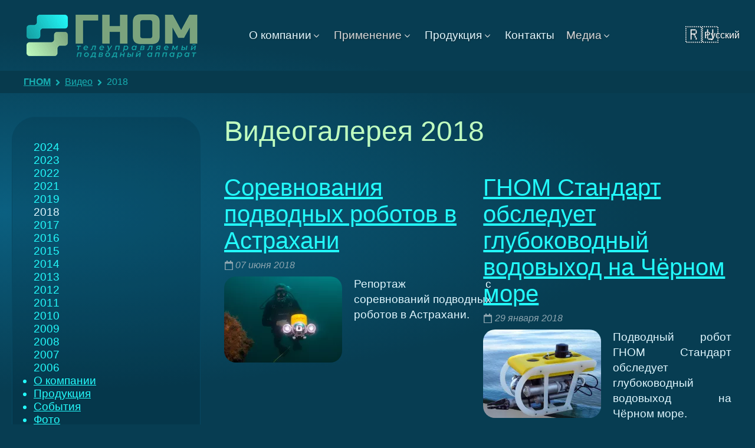

--- FILE ---
content_type: text/html; charset=UTF-8
request_url: https://gnomrov.ru/videos/2018/
body_size: 4386
content:
<!DOCTYPE html><html lang="ru"><head><script async src="https://www.googletagmanager.com/gtag/js?id=G-H8W5BTC4K3"></script><script>window.dataLayer=window.dataLayer||[];function gtag(){dataLayer.push(arguments);}gtag("js",new Date());gtag("config","G-H8W5BTC4K3");</script><script>(function(m,e,t,r,i,k,a){m[i]=m[i]||function(){(m[i].a=m[i].a||[]).push(arguments)};m[i].l=1*new Date();for(var j=0;j<document.scripts.length;j++){if(document.scripts[j].src===r){return;}}k=e.createElement(t),a=e.getElementsByTagName(t)[0],k.async=1,k.src=r,a.parentNode.insertBefore(k,a)})(window,document,"script","https://mc.yandex.ru/metrika/tag.js","ym");ym(94534750,"init",{clickmap:true,trackLinks:true,accurateTrackBounce:true});</script><title>Видеогалерея 2018</title><meta charset="utf-8"><meta name="generator" content="benzinbetriebene Verbrennungsmotor"><meta name="viewport" content="width=device-width, initial-scale=1.0"><meta name="description" content="2018: Подводная видеокамера в действии — съёмки, сделанные с телеуправляемого аппарата ГНОМ под водой. Видео с выставок, испытаний и экспедиций."><link rel="icon" href="/favicon.ico"><link rel="preload" href="/css/style.css?19" as="style" type="text/css"><link rel="preload" href="/js/lib/jquery/3.5.1/jquery.min.js" as="script" type="text/javascript"><script defer src="/js/lib/jquery/3.5.1/jquery.min.js"></script><script defer src="/js/core/jquery_passive.min.js"></script><script defer src="/js/lib/jquery.scrollTo.min.js"></script><script defer src="/js/shop/cart.min.js?12"></script><script defer src="/js/scripts.min.js?12"></script><link rel="stylesheet" media="all" href="/css/layout.css?19"></head><body><header id="header" class="width"><div id="title"><a href="/" title="ГНОМ — телеуправляемый подводный аппарат"><img src="/images/gnomrov-ru.png" loading="lazy" style="aspect-ratio:15 / 4;" srcset="/images/gnomrov-ru.png, /images/gnomrov-ru@2x.png 2x" alt="ГНОМ"></a></div><nav id="topnavigation"><nav aria-haspopup="true" data-subcats="{&quot;testimonials&quot;:{&quot;page_id&quot;:&quot;10&quot;,&quot;pagename_id&quot;:&quot;testimonials&quot;,&quot;path&quot;:&quot;\/about\/testimonials\/&quot;,&quot;title&quot;:&quot;Отзывы&quot;},&quot;articles&quot;:{&quot;page_id&quot;:&quot;11&quot;,&quot;pagename_id&quot;:&quot;articles&quot;,&quot;path&quot;:&quot;\/about\/articles\/&quot;,&quot;title&quot;:&quot;Публикации&quot;},&quot;awards&quot;:{&quot;page_id&quot;:&quot;12&quot;,&quot;pagename_id&quot;:&quot;awards&quot;,&quot;path&quot;:&quot;\/about\/awards\/&quot;,&quot;title&quot;:&quot;Награды и дипломы&quot;}}"><a href="/about/">О компании</a></nav><nav aria-haspopup="true" data-subcats="[{&quot;page_id&quot;:null,&quot;pagename_id&quot;:&quot;Дайвинг&quot;,&quot;path&quot;:&quot;\/products\/rovs\/!\/%D0%94%D0%B0%D0%B9%D0%B2%D0%B8%D0%BD%D0%B3&quot;,&quot;title&quot;:&quot;ТНПА ГНОМ для дайвинга&quot;},{&quot;page_id&quot;:null,&quot;pagename_id&quot;:&quot;Рыбное_хозяйство&quot;,&quot;path&quot;:&quot;\/products\/rovs\/!\/%D0%A0%D1%8B%D0%B1%D0%BD%D0%BE%D0%B5_%D1%85%D0%BE%D0%B7%D1%8F%D0%B9%D1%81%D1%82%D0%B2%D0%BE&quot;,&quot;title&quot;:&quot;ТНПА ГНОМ в рыбном хозяйстве&quot;},{&quot;page_id&quot;:null,&quot;pagename_id&quot;:&quot;Гидроэлектростанции_и_плотины&quot;,&quot;path&quot;:&quot;\/products\/rovs\/!\/%D0%93%D0%B8%D0%B4%D1%80%D0%BE%D1%8D%D0%BB%D0%B5%D0%BA%D1%82%D1%80%D0%BE%D1%81%D1%82%D0%B0%D0%BD%D1%86%D0%B8%D0%B8_%D0%B8_%D0%BF%D0%BB%D0%BE%D1%82%D0%B8%D0%BD%D1%8B&quot;,&quot;title&quot;:&quot;ТНПА ГНОМ на гидроэлектростанциях и плотинах&quot;},{&quot;page_id&quot;:null,&quot;pagename_id&quot;:&quot;Инспекция_судов&quot;,&quot;path&quot;:&quot;\/products\/rovs\/!\/%D0%98%D0%BD%D1%81%D0%BF%D0%B5%D0%BA%D1%86%D0%B8%D1%8F_%D1%81%D1%83%D0%B4%D0%BE%D0%B2&quot;,&quot;title&quot;:&quot;ТНПА ГНОМ для инспекции судов&quot;},{&quot;page_id&quot;:null,&quot;pagename_id&quot;:&quot;Нефтедобывающая_отрасль&quot;,&quot;path&quot;:&quot;\/products\/rovs\/!\/%D0%9D%D0%B5%D1%84%D1%82%D0%B5%D0%B4%D0%BE%D0%B1%D1%8B%D0%B2%D0%B0%D1%8E%D1%89%D0%B0%D1%8F_%D0%BE%D1%82%D1%80%D0%B0%D1%81%D0%BB%D1%8C&quot;,&quot;title&quot;:&quot;ТПНА ГНОМ в нефтедобывающей отрасли&quot;},{&quot;page_id&quot;:null,&quot;pagename_id&quot;:&quot;Поисково-спасательные_работы&quot;,&quot;path&quot;:&quot;\/products\/rovs\/!\/%D0%9F%D0%BE%D0%B8%D1%81%D0%BA%D0%BE%D0%B2%D0%BE-%D1%81%D0%BF%D0%B0%D1%81%D0%B0%D1%82%D0%B5%D0%BB%D1%8C%D0%BD%D1%8B%D0%B5_%D1%80%D0%B0%D0%B1%D0%BE%D1%82%D1%8B&quot;,&quot;title&quot;:&quot;ТНПА ГНОМ для поисково-спасательных работ&quot;},{&quot;page_id&quot;:null,&quot;pagename_id&quot;:&quot;Атомные_электростанции&quot;,&quot;path&quot;:&quot;\/products\/rovs\/!\/%D0%90%D1%82%D0%BE%D0%BC%D0%BD%D1%8B%D0%B5_%D1%8D%D0%BB%D0%B5%D0%BA%D1%82%D1%80%D0%BE%D1%81%D1%82%D0%B0%D0%BD%D1%86%D0%B8%D0%B8&quot;,&quot;title&quot;:&quot;ТНПА ГНОМ на атомных электростанциях&quot;}]"><span>Применение</span></nav><nav aria-haspopup="true" data-subcats="{&quot;gnom-x&quot;:{&quot;pagename_id&quot;:&quot;gnom-x&quot;,&quot;path&quot;:&quot;\/products\/rovs\/gnom-x.html&quot;,&quot;title&quot;:&quot;ГНОМ X&quot;},&quot;gnom-pro&quot;:{&quot;pagename_id&quot;:&quot;gnom-pro&quot;,&quot;path&quot;:&quot;\/products\/rovs\/gnom-pro.html&quot;,&quot;title&quot;:&quot;ГНОМ ПРО&quot;},&quot;gnom-pro-vector&quot;:{&quot;pagename_id&quot;:&quot;gnom-pro-vector&quot;,&quot;path&quot;:&quot;\/products\/rovs\/gnom-pro-vector.html&quot;,&quot;title&quot;:&quot;ГНОМ ПРО Вектор&quot;}}"><a href="/products/">Продукция</a></nav><nav><a href="/contacts/">Контакты</a></nav><nav aria-haspopup="true" data-subcats="{&quot;news&quot;:{&quot;page_id&quot;:&quot;263&quot;,&quot;pagename_id&quot;:&quot;news&quot;,&quot;path&quot;:&quot;\/news\/&quot;,&quot;title&quot;:&quot;Новости&quot;},&quot;events&quot;:{&quot;page_id&quot;:&quot;264&quot;,&quot;pagename_id&quot;:&quot;events&quot;,&quot;path&quot;:&quot;\/events\/&quot;,&quot;title&quot;:&quot;События&quot;},&quot;photos&quot;:{&quot;page_id&quot;:&quot;261&quot;,&quot;pagename_id&quot;:&quot;photos&quot;,&quot;path&quot;:&quot;\/photos\/&quot;,&quot;title&quot;:&quot;Фото&quot;},&quot;videos&quot;:{&quot;page_id&quot;:&quot;262&quot;,&quot;pagename_id&quot;:&quot;videos&quot;,&quot;path&quot;:&quot;\/videos\/&quot;,&quot;title&quot;:&quot;Видео&quot;}}"><span>Медиа</span></nav></nav><div id="lang-switchers"><nav><span data-hreflang="ru" title="Русский — великий и могучий">Русский</span><a hreflang="en" href="https://gnomrov.com/" rel="external" title="English — hoooooooenglish">English</a><a hreflang="de" href="https://gnomrov.de/" rel="external" title="Deutsch — das ist fantastisch!">Deutsch</a><a hreflang="es-CL" href="https://es.gnomrov.com/" rel="external" title="Español — ¡El pueblo unido jamás será vencido!">Español</a><a hreflang="pt-BR" href="https://br.gnomrov.com/" rel="external" title="Português — Português">Português</a><a hreflang="zh" href="https://cn.gnomrov.com/" rel="external" title="中文 — Chinese">中文</a><a hreflang="fi" href="https://gnomrov.com/fi/">Suomi</a><a hreflang="se" href="https://gnomrov.com/se/">Svenska</a></nav></div><button id="m-nav-btn" class="button-sidebox-toggle" data-container="leftcol" aria-label="Навигация" style="appearance:none;-webkit-appearance:none;border:none;margin:0;padding:0;outline:0;"></button></header><div id="main" class="width"><nav id="breadcrumbs"><a href="/">ГНОМ</a> <a href="/videos/">Видео</a> <span>2018</span></nav><main id="content"><h1>Видеогалерея 2018</h1><div class="posts-list flex column"><div class="media-gallery"><article class="blog-lbox"><h2 id="news322"><a href="/videos/2018/sorevnovaniya_podvodnyh_robotov_v_astrahani.html">Соревнования подводных роботов в Астрахани</a></h2><picture><img loading="lazy" src="/_files/news/th/gnom.webp" alt="2018-06-07 Соревнования подводных роботов в Астрахани"></picture><time class="date far fa-calendar" datetime="2018-06-07">07 июня 2018</time><div class="descr fulltext"><p>Репортаж с соревнований&nbsp;подводных роботов в Астрахани.</p></div><a class="button light small" href="/videos/2018/sorevnovaniya_podvodnyh_robotov_v_astrahani.html">Читать далее ❯</a></article><article class="blog-lbox"><h2 id="news338"><a href="/videos/2018/gnom_standart_obsleduet_glubokovodnyi_vodovyhod_na_chernom_more.html">ГНОМ Стандарт обследует глубоководный водовыход на Чёрном море</a></h2><picture><img loading="lazy" src="/_files/news/th/IMG_2350.webp" alt="2018-01-29 ГНОМ Стандарт обследует глубоководный водовыход на Чёрном море"></picture><time class="date far fa-calendar" datetime="2018-01-29">29 января 2018</time><div class="descr fulltext"><p>Подводный робот ГНОМ Стандарт обследует глубоководный водовыход на Чёрном море.</p></div><a class="button light small" href="/videos/2018/gnom_standart_obsleduet_glubokovodnyi_vodovyhod_na_chernom_more.html">Читать далее ❯</a></article></div></div><hr/><div id="page-news-text" style="margin: 1em 0 0;"><p>Подводная видеокамера в действии — съёмки, сделанные с телеуправляемого аппарата ГНОМ под водой. Видео с выставок, испытаний и экспедиций.</p></div></main><aside id="leftcol" class="sidecolnav noprint"><header class="title-sidebox-toggle"><h2>Видеогалерея</h2><button class="button-sidebox-toggle close" aria-label="Закрыть" data-container="leftcol"></button></header><div class="sidebox"><nav><a href="/videos/2024/">2024</a><a href="/videos/2023/">2023</a><a href="/videos/2022/">2022</a><a href="/videos/2021/">2021</a><a href="/videos/2019/">2019</a><span>2018</span><a href="/videos/2017/">2017</a><a href="/videos/2016/">2016</a><a href="/videos/2015/">2015</a><a href="/videos/2014/">2014</a><a href="/videos/2013/">2013</a><a href="/videos/2012/">2012</a><a href="/videos/2011/">2011</a><a href="/videos/2010/">2010</a><a href="/videos/2009/">2009</a><a href="/videos/2008/">2008</a><a href="/videos/2007/">2007</a><a href="/videos/2006/">2006</a></nav></div><div class="sidebox"><nav><span><a href="/about/">О компании</a> </span><span><a href="/products/">Продукция</a> </span><span><a href="/events/">События</a> </span><span><a href="/photos/">Фото</a> </span><span><span>Видео</span> </span><span><a href="/contacts/">Контакты</a> </span></nav></div></aside></div><footer id="footer" class="width"><div id="copyright"><div id="copyright-title">©&nbsp;2001–2026 <span>ООО «Подводная робототехника»</span></div><p class="smaller">Информация, содержащаяся на этом сайте, является интеллектуальной собственностью ООО «Подводная робототехника» и защищена законодательством РФ об авторском праве и международными соглашениями.</p><p class="smaller"><a id="copyright-rules-link" href="/terms-and-conditions/">Положения и условия</a></p></div><div id="ft-about"><b>О компании</b><nav class="flex column"><a href="/about/testimonials/">Отзывы</a><a href="/about/articles/">Публикации</a><a href="/about/awards/">Награды и дипломы</a></nav></div><div id="ft-products"><b>Продукция</b><nav class="flex column"><a href="/products/rovs/gnom-x.html">ГНОМ X</a><a href="/products/rovs/gnom-pro.html">ГНОМ ПРО</a><a href="/products/rovs/gnom-pro-vector.html">ГНОМ ПРО Вектор</a></nav></div><address id="ft-contacts" class="flex column"><b>Контакты</b><a class="far fa-envelope" href="mailto:contacts@gnomrov.ru">contacts@gnomrov.ru</a><a class="far fa-phone-office" href="tel:+74959709389">+7 (495) 970-93-89</a><span class="far fa-map-marker-alt">Россия, 117997, Москва, Нахимовский пр-т,  д. 36</span></address><div id="ft-customer"><div id="login"><div class="icon user-login"><span class="a login-link" data-fancybox data-type="ajax" data-options='{"tab":"login"}' data-tab="login" data-src="https://gnomrov.ru/reg//form">Вход</span></div></div><div id="cart" class="noprint"><div id="cart-info" data-cart-count="0" data-cart-sum="0"></div><dialog id="cart-details" class="dlg"></dialog></div></div><picture id="ft-fasie"><img src="/images/fond.png" alt="Фонд содействия инновациям" style="width:150px;height:73px;"></picture><div id="created-by"><span class="a fab fa-html5" onclick="window.open('https://validator.w3.org/check?uri=referer')" role="note" aria-label="Valid HTML5"></span><span class="a fab fa-css3-alt" onclick="window.open('https://jigsaw.w3.org/css-validator/check/referer')" role="note" aria-label="Valid CSS3+SVG"></span><span class="creator" role="note" aria-label="создание сайтов, дизайн, продвижение"></span></div></footer><script async src="/js/core/fa.min.js?6"></script><link rel="stylesheet" media="screen" href="/css/style.css?19"><script defer src="/js/auth/login.min.js?12"></script><link rel="stylesheet" href="/css/news.css?22"><link rel="stylesheet" media="print" href="/css/lib/print.css"><script id="struct-data-organization" type="application/ld+json">{"@context":"https:\/\/schema.org","@type":"LocalBusiness","url":"https:\/\/gnomrov.ru","image":"https:\/\/gnomrov.ru\/images\/favicon.png","name":"ООО «Подводная робототехника»","currenciesAccepted":"RUB","telephone":"+7 (495) 970-93-89","paymentAccepted":"Bank Transfer","address":{"@type":"PostalAddress","streetAddress":"Nахимовский пр-т,  д. 36","addressLocality":"Москва","addressRegion":"Москва","postalCode":"117997","addressCountry":"RU"},"priceRange":"2200000.00-5900000.00","areaServed":{"@type":"GeoShape","addressCountry":["RU","BY","KZ","CL","BR","CN"]}}</script><script id="struct-data-breadcrumbs" type="application/ld+json">{"@context":"https:\/\/schema.org","@type":"BreadcrumbList","itemListElement":[{"@type":"ListItem","position":0,"item":{"@id":"https:\/\/gnomrov.ru\/","name":"ГНОМ"}},{"@type":"ListItem","position":1,"item":{"@id":"https:\/\/gnomrov.ru\/videos\/","name":"Видео"}},{"@type":"ListItem","position":2,"item":{"@id":"https:\/\/gnomrov.ru\/videos\/2018\/","name":"2018"}}]}</script></body></html>

--- FILE ---
content_type: text/css
request_url: https://gnomrov.ru/css/style.css?19
body_size: 8317
content:
.prod-small-box>a>figure>figcaption{text-overflow:ellipsis;overflow:hidden;display:-webkit-box;-webkit-box-orient:vertical}button.fa:before,.fa[type=button]:before,input.fa[type=submit]:before,input.fa[type=reset]:before,.fa.button:before,button.fa:after,.fa[type=button]:after,input.fa[type=submit]:after,input.fa[type=reset]:after,.fa.button:after,button.fal:before,.fal[type=button]:before,input.fal[type=submit]:before,input.fal[type=reset]:before,.fal.button:before,button.fal:after,.fal[type=button]:after,input.fal[type=submit]:after,input.fal[type=reset]:after,.fal.button:after,button.far:before,.far[type=button]:before,input.far[type=submit]:before,input.far[type=reset]:before,.far.button:before,button.far:after,.far[type=button]:after,input.far[type=submit]:after,input.far[type=reset]:after,.far.button:after,button.fas:before,.fas[type=button]:before,input.fas[type=submit]:before,input.fas[type=reset]:before,.fas.button:before,button.fas:after,.fas[type=button]:after,input.fas[type=submit]:after,input.fas[type=reset]:after,.fas.button:after,button.fab:before,.fab[type=button]:before,input.fab[type=submit]:before,input.fab[type=reset]:before,.fab.button:before,button.fab:after,.fab[type=button]:after,input.fab[type=submit]:after,input.fab[type=reset]:after,.fab.button:after{display:inline-block;height:1em;width:1em;line-height:1em;margin:0 .25em 0 0;overflow:hidden;vertical-align:middle;-webkit-align-self:center;align-self:center;-webkit-flex:1 1 auto;flex:1 1 auto}#leftcol h2:first-child{margin-top:0;line-height:1.25}img{border-color:silver}hr{display:block;background:rgba(0,0,0,0);height:0;margin:40px 0;border:none;border-top:1px solid #0a6184}strong{font-weight:800}b{font-weight:600}a{transition:ease-in .25s color;color:#23fbfc;text-underline-offset:.2rem}a:link{color:#23fbfc}a:visited{color:#50cfcf}a:active{color:#55fcfd}a:hover{color:#55fcfd}.flex:not(.inline){display:-webkit-flex;display:-moz-flex;display:flex}.flex.inline{display:-webkit-inline-flex;display:-moz-inline-flex;display:inline-flex}.flex.column{-webkit-flex-direction:column;-moz-flex-direction:column;flex-direction:column}.flex.wrap{-webkit-flex-wrap:wrap;flex-wrap:wrap}.flex.s-column{margin:0 -40px -40px 0}.flex.s-column>p{text-align:initial;line-height:1.25em}.flex.s-column>*{margin:0 40px 40px 0}.flex.s-column.ew>*{-webkit-flex:1;flex:1;min-width:150px}.flex .image-captioned{flex:0}.grid{display:-ms-grid;display:grid}.fa:after,.fab:after,.fal:after,.far:after,.fas:after{display:inline-block !important;vertical-align:baseline;margin-left:.25em}.fa[aria-label]:before,.fab[aria-label]:before,.fal[aria-label]:before,.far[aria-label]:before,.fas[aria-label]:before{margin:0 !important}figure.image-captioned{background-color:rgba(0,0,0,.05);border-radius:2px;margin:.5em 0;display:inline-block;max-width:100%}figure.image-captioned img{max-width:calc(100%)}figure.image-captioned figcaption{width:min-content;min-width:calc(100%);text-align:center;font-weight:600;font-size:smaller;padding:10px}figure.image{margin:0}figure.image.image-style-align-right{float:right;margin-left:40px}figure.image.image-style-align-left{float:left;margin-right:40px}figure.image-captioned.align-left,img.align-left,span.align-left{float:left;margin-right:20px}figure.image-captioned.align-right,img.align-right,span.align-right{float:right;margin-left:20px}div.align-center,p.align-center,span.align-center{text-align:center !important}#content img{max-width:100%}button.close,.button.close{width:32px;height:32px;border:none;color:#c0fdbf !important;background-size:contain;width:32px;height:32px;display:inline-block;background:rgba(0,0,0,0) url("data:image/svg+xml;utf8,<svg xmlns='http://www.w3.org/2000/svg' style='fill:transparent;opacity:.8;stroke:currentColor;stroke-width:2;transition:stroke .1s;color:rgba(192, 253, 191, 0.95)'><path d='M4,4 L28,28 M28,4 L4,28'></path></svg>") no-repeat center !important;background-size:contain}button.close:active,button.close:focus,.button.close:active,.button.close:focus{box-shadow:none}@keyframes blink-animation{0%,100%{opacity:.25}30%,80%{opacity:1}}@-webkit-keyframes blink-animation{0%,100%{opacity:.1}30%,80%{opacity:1}}*.blink{animation:blink-animation 1s linear 3;-webkit-animation:blink-animation 1s linear 3;cursor:pointer}.nowrap{white-space:nowrap}.jsLink{cursor:pointer;color:#23fbfc;text-decoration:underline dashed;text-underline-offset:.25em}span.a{color:#23fbfc;text-decoration:underline;text-underline-offset:.2rem;cursor:pointer}.date{color:#8ea6b0;font-style:italic}.thin{font-weight:300}.smaller{font-size:smaller}.larger{font-size:larger}.center{text-align:center}.right{text-align:right}.help{cursor:help}.hint{color:#159da0}.more:after{-webkit-align-self:center;align-self:center;display:-webkit-inline-flex;display:-moz-inline-flex;display:inline-flex;background-position:center center;background-size:contain;background-repeat:no-repeat;content:" ";background-image:url("/css/fa/solid/chevron-right.0a719b.svg");width:1rem;height:1rem;vertical-align:middle}.more[aria-hidden]:after{margin:0}.monospace{font-family:monospace,monospace}.notification{margin:40px 0;padding:20px 40px;border-radius:10px;box-shadow:0 5px 10px rgba(189,189,189,.75)}.notification.fixed{position:fixed;top:0;left:0;z-index:1010;margin:0;width:100vw;padding:40px;-webkit-backdrop-filter:blur(3px);backdrop-filter:blur(3px)}.notification.error{color:#eb5757;background-color:#fbf0f0}.notification.warning{color:#80681f;background-color:#f5f1e6}.notification.info{color:#152e37;background-color:#e3ecf0}.notification.success{color:#27ae60;background-color:#eaf7ef}.notification.fa:before{align-self:start;margin:.135em 0 0}.notification.fa,.notification.fas,.notification.far,.notification.fal,.notification.fab{display:-ms-grid;display:grid;-ms-grid-columns:auto 1fr auto;grid-template-columns:auto 1fr auto;align-items:start;gap:0 20px}.notification.fa:before,.notification.fas:before,.notification.far:before,.notification.fal:before,.notification.fab:before{grid-column:1;grid-row:1/10000;align-self:start;font-size:larger}.notification header{font-weight:600}.notification>button.close,.notification>.button.close{margin:-20px -40px 0 0;border:none !important}.notification>strong{display:block}.notification strong{font-weight:800}.notification b{font-weight:600}.notification p{margin:0}.fulltext:after{display:block;content:"";width:0;height:0;overflow:hidden;clear:both}.fulltext p,.fulltext ul,.fulltext ol,.fulltext dl{line-height:1.4em;-webkit-hyphens:auto;-moz-hyphens:auto;-ms-hyphens:auto;hyphens:auto}@supports not ((-webkit-hyphens: auto) or (-moz-hyphens: auto) or (-ms-hyphens: auto) or (hyphens: auto)){.fulltext p,.fulltext ul,.fulltext ol,.fulltext dl{text-align:left}}.fulltext p img[src*=\.JPG],.fulltext p img[src*=\.jpg],.fulltext p img[src*=\.jpeg],.fulltext ul img[src*=\.JPG],.fulltext ul img[src*=\.jpg],.fulltext ul img[src*=\.jpeg],.fulltext ol img[src*=\.JPG],.fulltext ol img[src*=\.jpg],.fulltext ol img[src*=\.jpeg],.fulltext dl img[src*=\.JPG],.fulltext dl img[src*=\.jpg],.fulltext dl img[src*=\.jpeg]{max-width:100%}.fulltext h1,.fulltext h2,.fulltext h3,.fulltext h4,.fulltext h5,.fulltext h6{text-align:left}.fulltext>p{text-align:justify}.fulltext .flex.p-gallery{-webkit-flex-wrap:wrap;flex-wrap:wrap;gap:20px}#content .fulltext{-webkit-hyphens:auto;-moz-hyphens:auto;-ms-hyphens:auto;hyphens:auto}@supports not ((-webkit-hyphens: auto) or (-moz-hyphens: auto) or (-ms-hyphens: auto) or (hyphens: auto)){#content .fulltext{text-align:left}}#content>.videowrapper,#content>.geomap{margin-left:-40px;margin-right:-40px;width:calc(100% + 80px)}figure.table,.tbl-wrapper{margin:0;max-width:calc(100vw - 40px);padding-bottom:10px;overflow:hidden;overflow-x:auto}figure.table>table>caption,.tbl-wrapper>table>caption{position:sticky;left:0}table.tbl{border-spacing:0;border-left:none;border-right:none}table.tbl caption{font-weight:600;font-size:120%;margin:0 0 .5em;text-align:center}table.tbl th[scope=col]{padding:10px}table.tbl th[scope=col] span,table.tbl th[scope=col] i{white-space:nowrap;font-weight:normal}table.tbl th[scope=row]{font-size:100%;text-align:left;color:#202020;padding:10px 10px 10px 0}table.tbl td,table.tbl th{padding:10px}table.tbl>thead,table.tbl>tfoot{color:#ffffff}table.tbl>thead tr,table.tbl>tfoot tr{background-color:#073a4d}table.tbl>thead th[scope=col],table.tbl>tfoot th[scope=col]{font-weight:600}table.tbl>tbody th[scope=col]{background-color:#073a4d;color:#ffffff}table.tbl>tbody>tr>th[scope=row]{text-align:left;font-weight:600;color:force-hex(rgb(176.1, 234.6387096774, 255))}table.tbl>tbody>tr>td,table.tbl>tbody>tr>th{border-bottom:1px solid #084760}table.tbl>tbody>tr:last-child>td,table.tbl>tbody>tr:last-child>th{border-bottom:none}table.tbl.left>thead th[scope=col]:not(.right),table.tbl.left>thead td:not(.right),table.tbl.left>tfoot th[scope=col]:not(.right),table.tbl.left>tfoot td:not(.right){text-align:left}.videowrapper{width:calc(100%);max-width:600px;margin-left:auto;margin-right:auto}.videowrapper>iframe{display:block;width:calc(100%);border:none;aspect-ratio:16/9}@media screen and (max-width: 1144px){.videowrapper>iframe{max-width:800px}}.videowrapper+.videowrapper{margin-top:40px}.fulltext>iframe[src*=youtube]{border:none;aspect-ratio:16/9}.fulltext>.youtube-videos{margin:40px 0}.fulltext>.youtube-videos>iframe{width:100%;border:none;aspect-ratio:16/9}.fulltext>.youtube-videos>iframe+iframe{margin-top:40px}.geomap{float:none;clear:both;width:100%;position:relative}.geomap iframe{width:calc(100%);height:calc(100%);border:none}.gallery.flex{margin-left:-20px;margin-right:-20px;-webkit-justify-content:space-between;justify-content:space-between}.gallery.flex>*{margin:0 20px 20px !important;-webkit-flex:1;flex:1}.gallery.flex>figure>a{display:block}.gallery.flex>figure>figcaption{line-height:1.1em;font-weight:400}.gallery.flex img{max-width:200px;max-height:150px}.loading,.loading:hover{background-image:url(/images/loading.svg);background-repeat:no-repeat;background-position:center center;background-size:contain}.fa.loading:before{content:"обожжите";overflow:hidden;text-indent:-1000px;cursor:wait;background:rgba(0,0,0,0) url(/images/loading.svg) no-repeat 50%;background-size:contain}.loading-list{cursor:wait;width:calc(100%);padding:40px 0;background:rgba(0,0,0,0) url(/images/loading.svg) no-repeat 50%;background-size:10vh}dialog.dlg{opacity:0;transform:scale(0.9);transition:opacity .25s ease,transform .25s ease}dialog.dlg::backdrop{opacity:0;transition:opacity 1s ease}dialog.dlg.animate{opacity:1;transform:scale(1)}dialog.dlg.animate::backdrop{opacity:1}::selection{background-color:#063344}.fancybox-slide{padding:40px 40px}.fancybox-slide .fancybox-content{max-width:calc(100vw - 80px);max-height:calc(100vh - 80px)}input[type=text],input[type=search],input[type=password],input[type=number],input[type=tel],input[type=email],input[type=date],input[type=time],select,textarea,div.textarea{-webkit-appearance:none;-moz-appearance:none;-ms-appearance:none;appearance:none;color:#e0f7ff;padding:.5em !important;background-color:#0a5a79;vertical-align:middle;font-size:1em !important;line-height:1.2em;max-width:calc(100%);outline:0;border:1px solid #159da0;border-radius:10px}input[type=text]:focus,input[type=search]:focus,input[type=password]:focus,input[type=number]:focus,input[type=tel]:focus,input[type=email]:focus,input[type=date]:focus,input[type=time]:focus,select:focus,textarea:focus,div.textarea:focus{border-color:#23fbfc;box-shadow:0 0 6px #159da0}::-webkit-list-button,::-webkit-search-cancel-button{width:12px;color:inherit;cursor:pointer}form{margin:0;padding:0}form.centered{width:fit-content;margin:0 auto}form label.r-button>input{border-top-right-radius:0;border-bottom-right-radius:0}form label.r-button+button{border-top-left-radius:0;border-bottom-left-radius:0}select{color:#e0f7ff;background-image:url("data:image/svg+xml;charset=US-ASCII,%3Csvg%20xmlns%3D%22http%3A%2F%2Fwww.w3.org%2F2000%2Fsvg%22%20width%3D%22292.4%22%20height%3D%22292.4%22%3E%3Cpath%20fill%3D%22%23073e52%22%20d%3D%22M287%2069.4a17.6%2017.6%200%200%200-13-5.4H18.4c-5%200-9.3%201.8-12.9%205.4A17.6%2017.6%200%200%200%200%2082.2c0%205%201.8%209.3%205.4%2012.9l128%20127.9c3.6%203.6%207.8%205.4%2012.8%205.4s9.2-1.8%2012.8-5.4L287%2095c3.5-3.5%205.4-7.8%205.4-12.8%200-5-1.9-9.2-5.5-12.8z%22%2F%3E%3C%2Fsvg%3E");background-repeat:no-repeat,repeat;background-position:right .5em top 50%,0 0;background-size:.65em auto,100%;padding-right:2em !important}textarea{line-height:1.25em !important;height:auto}input[disabled],textarea[disabled]{color:!important;border-color:!important}input[disabled]:checked:before,textarea[disabled]:checked:before{background-color:!important}input[readonly],textarea[readonly]{cursor:default}input[list]{background-position:right .5em top 50%}input[list].loading{background-position:right .5em top 50%,0 0}input[type=checkbox],input[type=radio]{-webkit-appearance:none;-moz-appearance:none;-ms-appearance:none;appearance:none;display:inline-grid;place-items:center;box-sizing:content-box;-webkit-flex:0 0 1rem;flex:0 0 1rem;width:1rem;height:1rem;font-size:1rem;outline:0;margin-top:0;margin-bottom:0;border:1px solid #159da0;color:#e0f7ff;vertical-align:middle}input[type=checkbox]:before,input[type=radio]:before{display:inline-block;margin:0 !important;padding:0;width:calc(100% - 4px);height:calc(100% - 4px)}input[type=checkbox]:checked:before,input[type=radio]:checked:before{background-position:center center;background-size:contain;background-repeat:no-repeat;content:" "}input[type=checkbox][disabled],input[type=radio][disabled]{border-color:#0e6668;cursor:not-allowed}input[type=checkbox]{border-radius:.25em}input[type=checkbox]:checked:before{background-image:url("/css/fa/solid/check.23fbfc.svg")}input[type=radio]{border-radius:50%}input[type=radio]:checked:before{content:"";background-color:#23fbfc;border-radius:50%}button,*[type=button],input[type=submit],input[type=reset],a.button,.button{-webkit-appearance:none;-moz-appearance:none;-ms-appearance:none;appearance:none;display:-webkit-inline-flex;display:-moz-inline-flex;display:inline-flex;-webkit-justify-content:center;justify-content:center;font-size:1.25rem;color:#073d52;border:none;border-radius:50vh;background-origin:border-box;background-color:#96d615;-webkit-transition:background-color .125s linear, box-shadow .125s linear;-moz-transition:background-color .125s linear, box-shadow .125s linear;-ms-transition:background-color .125s linear, box-shadow .125s linear;transition:background-color .125s linear, box-shadow .125s linear;will-change:transform;transform:translateZ(0)}button:hover,[type=button]:hover,input[type=submit]:hover,input[type=reset]:hover,.button:hover{background-color:hsl(79.896373057,82.1276595745%,66.0784313725%)}button:active,[type=button]:active,input[type=submit]:active,input[type=reset]:active,.button:active,button:focus,[type=button]:focus,input[type=submit]:focus,input[type=reset]:focus,.button:focus{transform:translateY(1px);outline:none;box-shadow:0 0 1px 2px #074862}button[disabled],[disabled][type=button],input[disabled][type=submit],input[disabled][type=reset],[disabled].button{color:force-hex(rgb(6.3, 61.308, 82.7));background-color:force-hex(rgb(78.3, 93.66, 47.34))}button.light,.light[type=button],input.light[type=submit],input.light[type=reset],.light.button{color:#c0fdbf !important;background-color:rgba(0,0,0,0);backdrop-filter:blur();border:1px solid}button.light:hover,.light[type=button]:hover,input.light[type=submit]:hover,input.light[type=reset]:hover,.light.button:hover{color:force-hex(rgb(195.15, 253.1, 194.2)) !important;background-color:#073d52 !important}button.fa[aria-hidden]:before,.fa[aria-hidden][type=button]:before,input.fa[aria-hidden][type=submit]:before,input.fa[aria-hidden][type=reset]:before,.fa[aria-hidden].button:before,button.fal[aria-hidden]:before,.fal[aria-hidden][type=button]:before,input.fal[aria-hidden][type=submit]:before,input.fal[aria-hidden][type=reset]:before,.fal[aria-hidden].button:before,button.far[aria-hidden]:before,.far[aria-hidden][type=button]:before,input.far[aria-hidden][type=submit]:before,input.far[aria-hidden][type=reset]:before,.far[aria-hidden].button:before,button.fas[aria-hidden]:before,.fas[aria-hidden][type=button]:before,input.fas[aria-hidden][type=submit]:before,input.fas[aria-hidden][type=reset]:before,.fas[aria-hidden].button:before,button.fab[aria-hidden]:before,.fab[aria-hidden][type=button]:before,input.fab[aria-hidden][type=submit]:before,input.fab[aria-hidden][type=reset]:before,.fab[aria-hidden].button:before{margin:0}input[type=file]{color:#e0f7ff}button,*[type=button],input[type=submit],input[type=reset],.button{padding:.5em .75em}button.small,*[type=button].small,input[type=submit].small,input[type=reset].small,.button.small{padding:.25em .5em .375em !important;border-radius:50vh;font-size:smaller}button.fancybox-close-small,*[type=button].fancybox-close-small,input[type=submit].fancybox-close-small,input[type=reset].fancybox-close-small,.button.fancybox-close-small{border-radius:unset;padding:0 !important;color:inherit !important}a.button{text-decoration:none}a.button[role=button]:not(.light){color:#073d52}input[type=tel],input[type=email],input[type=text].monospace{width:15em;font-family:monospace,monospace}input[type=number]::-webkit-outer-spin-button,input[type=number]::-webkit-inner-spin-button,input[type=number]::-moz-outer-spin-button,input[type=number]::-moz-inner-spin-button{margin-left:20px}input.nospin{-moz-appearance:textfield}input.nospin::-webkit-outer-spin-button,input.nospin::-webkit-inner-spin-button,input.nospin::-moz-outer-spin-button,input.nospin::-moz-inner-spin-button{-webkit-appearance:none;-moz-appearance:none;appearance:none;margin:0;outline:0}input.matched{color:#27ae60}input::placeholder{color:#5e8797}button.fa,button.fal,button.far,button.fas,button.fab,.button.fa,.button.fal,.button.far,.button.fas,.button.fab{display:-webkit-inline-flex;display:-moz-inline-flex;display:inline-flex;-webkit-justify-content:center;justify-content:center;-webkit-align-items:center;align-items:center}button.fancybox-button,.button.fancybox-button{cursor:pointer;padding:6px !important;border:0;border-radius:0;box-shadow:none;display:inline-block;height:32px;margin:0;position:relative;transition:color .2s;vertical-align:top;visibility:inherit;width:32px}button.fancybox-button svg,.button.fancybox-button svg{display:block;height:100%;overflow:visible;position:relative;width:100%}button.fancybox-close-small,.button.fancybox-close-small{display:block;color:inherit !important;background-color:rgba(0,0,0,0);border:0;border-radius:0;opacity:.8;padding:6px !important;position:absolute;top:0 !important;right:0 !important;z-index:401}button.fancybox-close-small:hover,.button.fancybox-close-small:hover{background-color:rgba(150,214,21,.25) !important}fieldset{border-radius:10px;border:1px solid #074862;margin:20px 0;padding:20px}form.frm h4{font-weight:normal;margin:1em 0 .5em;padding:.2em .5em;border-radius:3px}form.frm select{max-width:calc(100%)}form.frm label[for],form.frm span.label{display:inline-block;margin:0 20px 10px 0;width:20%;text-align:right}form.frm label[for].col,form.frm span.label.col{margin-left:0;margin-right:0}form.frm br.br{display:block;content:" ";margin-bottom:1em}form.frm .hint{display:inline-block;color:#888;font-size:smaller;line-height:1em !important}form.frm input[type=text]+span.hint,form.frm input[type=tel]+span.hint,form.frm input[type=email]+span.hint,form.frm input[type=number]+span.hint,form.frm select+span.hint{display:block}form.frm div.cke_chrome{display:inline-block;width:calc(80% - 40px)}form.frm footer{margin:20px -20px;padding:20px;-webkit-justify-content:center;justify-content:center;gap:20px}.prod-brief-list{display:-webkit-flex;display:-moz-flex;display:flex;gap:40px;overflow:auto;scroll-snap-type:x mandatory;scroll-padding:0 0 0 80px;scrollbar-width:thin;scrollbar-color:#ccc rgba(238,238,238,.5);-ms-overflow-style:none;scrollbar-color:rgba(0,0,0,0) rgba(0,0,0,0)}.prod-brief-list::-webkit-scrollbar{visibility:hidden !important}.prod-brief-list::-webkit-scrollbar{width:10px;position:absolute}.prod-brief-list:hover{-ms-overflow-style:initial;scrollbar-color:#ccc rgba(238,238,238,.5)}.prod-brief-list:hover::-webkit-scrollbar-track{position:absolute;background:rgba(238,238,238,.5)}.prod-brief-list:hover::-webkit-scrollbar-thumb{background-color:#ccc;border-radius:5px;border:3px solid rgba(238,238,238,.5)}.prod-brief-list{padding-bottom:20px}.prod-brief-list>*{width:180px;-webkit-flex:0 0 180px;flex:0 0 180px;scroll-snap-align:center;scroll-snap-stop:normal}.prod-small-box{display:inline-block;padding:10px;position:relative;overflow:hidden;border:1px solid #0a6184;border-radius:10px;text-align:center;display:-webkit-flex;display:-moz-flex;display:flex;-webkit-flex-direction:column;-moz-flex-direction:column;flex-direction:column;-webkit-justify-content:space-between;justify-content:space-between}.prod-small-box>*{-webkit-flex:0 0 auto;flex:0 0 auto}.prod-small-box>a{display:block;font-weight:400;line-height:1.1em !important;margin:0;white-space:normal;text-decoration:none;color:#23fbfc}.prod-small-box>a>figure{position:relative;margin:-10px -10px 10px;width:calc(100% + 20px);display:-webkit-flex;display:-moz-flex;display:flex;-webkit-flex-direction:column;-moz-flex-direction:column;flex-direction:column}.prod-small-box>a>figure>img{width:calc(100%);height:200px;object-position:center center;object-fit:contain}.prod-small-box>a>figure.contain>img{object-fit:contain;object-position:center}.prod-small-box>a>figure.cover>img{object-fit:cover;width:calc(100%)}.prod-small-box>a>figure>figcaption{font-size:18pt;font-weight:600;text-wrap:balance;margin:0 10px;line-height:1.15em;line-clamp:2;-webkit-line-clamp:2}.prod-small-box>footer{margin-top:auto;-webkit-flex:0 0 auto;flex:0 0 auto;display:-webkit-flex;display:-moz-flex;display:flex;-webkit-flex-direction:column;-moz-flex-direction:column;flex-direction:column;-webkit-align-items:center;align-items:center}.prod-small-box>footer .rur{font-size:130%;font-weight:800;font-weight:600;text-align:center;margin-top:auto}.prod-tiny-box h3{margin:0;font-size:100%;font-weight:normal}.prod-tiny-box h3 a{text-decoration:none}.prod-tiny-box h3 a img{float:left;max-width:75px;max-height:75px;margin-right:10px}.prod-tiny-box h3 a .title{color:#23fbfc}.prod-tiny-box footer{display:-webkit-flex;display:-moz-flex;display:flex;-webkit-justify-content:space-between;justify-content:space-between;-webkit-align-items:center;align-items:center}.prod-tiny-box footer span.discount{font-size:smaller}.prod-tiny-box:after{display:block;content:"";clear:left}.prod-stock{font-weight:600;font-size:smaller}.prod-stock code{font-weight:bold;font-size:larger;word-wrap:break-word}.prod-stock:before{margin-right:.25em !important;font-size:smaller}.price.discount>.discount-label{font-size:75%;font-weight:300;display:inline-block;vertical-align:top;margin-right:.25em;padding:0 15px}.price-big{font-size:140%;line-height:1.3em;white-space:nowrap}.rur{word-spacing:-0.125em;line-height:1.1em;white-space:nowrap}.rur.range{white-space:normal}.rur.discount>span.price-value{white-space:nowrap}.rur.price-old{text-decoration:line-through;color:#0a719b;font-size:smaller;font-weight:normal !important}.rur:after{content:"₽";margin-left:.125em}@media all and (-ms-high-contrast: none){.rur:after{content:"р."}}.prod-signs{display:flex;gap:10px;flex-wrap:wrap}.prod-signs .prod-sign.discount{color:inherit}.prod-signs .prod-sign.discount:before{margin-right:.25em}.prod-sign{display:flex;align-items:center;justify-content:start;overflow:hidden;padding:4px 18px;font-size:10pt;font-weight:600;-webkit-clip-path:polygon(0 0, calc(100% - 12px) 0, 100% 50%, calc(100% - 12px) 100%, 0 100%, 12px 50%);-moz-clip-path:polygon(0 0, calc(100% - 12px) 0, 100% 50%, calc(100% - 12px) 100%, 0 100%, 12px 50%);clip-path:polygon(0 0, calc(100% - 12px) 0, 100% 50%, calc(100% - 12px) 100%, 0 100%, 12px 50%)}.prod-sign[title]{cursor:help}.prod-sign:before{display:inline-block;width:1.5em;height:1.5em;background-position:center center;background-size:contain;background-repeat:no-repeat;content:" "}.prod-sign.prod-sign-new{color:#435b2b;background:linear-gradient(120deg, rgba(150, 214, 21, 0.9) 0%, rgba(150, 214, 21, 0.5) 100%)}.prod-sign.prod-sign-new:before{background-image:url("/css/fa/regular/map-marker-exclamation.435b2b.svg");margin-right:.25em}.prod-sign.prod-sign-featured{color:#073d52;background:linear-gradient(120deg, rgba(35, 251, 252, 0.9) 0%, rgba(35, 251, 252, 0.5) 100%)}.prod-sign.prod-sign-featured:before{background-image:url("/css/fa/regular/rocket.073d52.svg");margin-right:.25em}.prod-sign.prod-sign-archive{color:#fff;background:linear-gradient(120deg, rgba(123, 163, 125, 0.9) 0%, rgba(123, 163, 125, 0.5) 100%)}.prod-sign.prod-sign-archive:before{background-image:url("/css/fa/regular/map-marker-times.ffffff.svg");margin-right:.25em}.prod-list-box .prod-signs,.prod-small-box .prod-signs{position:absolute;left:0;top:0;z-index:1;overflow:hidden}.a.forgot-link,.a.login-link{display:inline-block;text-decoration:underline;cursor:pointer}#login{grid-area:login;align-self:start;white-space:nowrap;text-align:left;justify-self:end}#login>div{display:flex;gap:10px;align-items:center;height:calc(100%);width:calc(100%);position:relative}#login>div:before{position:relative;z-index:111;display:inline-block;width:32px;height:32px;color:inherit;text-align:center;flex:0 0 32px;align-self:end;background-position:center center;background-size:contain;background-repeat:no-repeat;content:" "}#login>div>div{position:relative;z-index:111;width:calc(100%);line-height:32px;margin-left:.25em;font-weight:800;overflow:hidden;white-space:nowrap;text-overflow:ellipsis}#login>div>div .a{text-decoration:none}#login>div.user-login:before{background-image:url("/css/fa/light/sign-in-alt.e0f7ff.svg")}#login>div.user:before{background-image:url("/css/fa/light/user.e0f7ff.svg")}#login>div.user-admin:before{background-image:url("/css/fa/light/user-graduate.e0f7ff.svg")}#login>div>ul{display:none;align-self:start;margin:-20px 0 0 -20px;padding:48px 10px 10px 32px;position:absolute;height:auto;width:calc(100% + 10px);min-width:max-content;list-style:none;border-radius:10px;z-index:110}#login>div>ul>li{padding:.5em .25em;margin:0;line-height:1.25em;font-size:.9rem !important}#login>div>ul>li a{color:#23fbfc}#login:hover>div>div{display:block;-webkit-flex:1 0 auto;flex:1 0 auto;width:calc(100% - 38.4px)}#login:hover>div>div .a{text-decoration:underline}#login:hover>div>ul{display:block;background-color:rgba(21,46,55,.8);box-shadow:0 0 5px 5px rgba(32,32,32,.25);-webkit-backdrop-filter:blur(5px);backdrop-filter:blur(5px)}#login:hover>div.user-login:before{background-image:url("/css/fa/light/sign-in-alt.e0f7ff.svg")}#login:hover>div.user:before{background-image:url("/css/fa/light/user.e0f7ff.svg")}#login:hover>div.user-admin:before{background-image:url("/css/fa/light/user-graduate.e0f7ff.svg")}#cart{grid-area:cart;justify-self:end;align-self:start;height:32px;display:-webkit-flex;display:-moz-flex;display:flex;-webkit-align-items:center;align-items:center}#cart:before{background-position:center center;background-size:contain;background-repeat:no-repeat;content:" ";-webkit-flex:0 0 32px;flex:0 0 32px;background-image:url(/css/fa/light/ballot-check.e0f7ff.svg);width:32px;height:32px}#cart .cart-empty{display:block;width:min-content;margin-left:.75em;font-size:13px;white-space:normal}#cart-links{display:block;text-decoration:none;min-width:32px;margin-left:calc(-32px + 1em);height:32px;display:-webkit-flex;display:-moz-flex;display:flex;-webkit-align-items:center;align-items:center}#cart-links>span{display:inline-block;align-self:stretch}#cart-links-count{display:block;background-color:#7ba37d;color:#159da0;font-size:11px;font-weight:800;text-align:center;line-height:16.5px;height:16.5px;width:16.5px;flex:1 0 16.5px;border-radius:8.25px;-webkit-transform:translate(0.75em, 1.5em);-moz-transform:translate(0.75em, 1.5em);-ms-transform:translate(0.75em, 1.5em);transform:translate(0.75em, 1.5em)}#cart-links-sum{line-height:32px;margin-left:.5em;font-size:140%;white-space:nowrap;-webkit-align-self:flex-end;align-self:flex-end;z-index:2}#cart-links-sum>s{font-size:smaller}.cart-details-button{cursor:pointer}.cart-details-button.hover{background-color:#fff}#cart-details{position:fixed;right:20px;top:20px;left:auto;z-index:100003 !important;width:unset;margin:0;padding:20px;border:none;border-radius:10px;color:#e0f7ff;background-color:rgba(6.3,54.9,73.8,.75);box-shadow:0px 5px 10px hsla(196.8,84.2696629213%,25.7058823529%,.75);-webkit-align-self:flex-start;align-self:flex-start}#cart-details::backdrop{background-image:linear-gradient(45deg, rgba(1, 32, 44, 0.75), rgba(35, 251, 252, 0.75));backdrop-filter:blur(5px);background-color:rgba(0,0,0,.4);-webkit-backdrop-filter:blur(5px);backdrop-filter:blur(5px)}#cart-details button.close{float:right;font-size:larger;padding:0;margin:-20px -20px 0 0}#cart-details>p{margin:0 0 5px 0;padding:.25em;text-align:center;background-color:rgba(243,246,254,.9)}#cart-details>a[role=button]{display:block;width:min-content;margin:5px auto 0;text-align:center;white-space:nowrap;color:!important;background-color:!important}#cart-details footer{text-align:center}#cart-details-info{margin:0;padding-bottom:40px}#cart-details-info .cart-info-msg .cart-count,#cart-details-info .cart-info-msg .cart-sum{font-weight:600;color:#c0fdbf}#cart-details-table{max-height:calc(100vh - 180px);overflow:auto}#cart-details-table table tr>td{padding:10px}#cart-details-table p{font-size:smaller}#cart-details-table img{background-color:#073d52;height:50px;aspect-ratio:1;object-fit:contain;object-position:center;border-radius:10px}#footer{padding-top:40px;padding-bottom:80px;display:-ms-grid;display:grid;grid-gap:40px;gap:40px;grid-template-areas:"copyright about products contacts" "fond about products customer" "fond about products creator";-ms-grid-columns:300px 1fr 1fr 1fr;grid-template-columns:300px 1fr 1fr 1fr;-ms-grid-rows:1fr auto auto;grid-template-rows:1fr auto auto;background-color:#152e37;color:#e0f7ff;text-shadow:1px 1px 2px #073d52;font-size:12pt;box-shadow:inset 0 10px 10px rgba(0,0,0,.44);background-image:url(/images/gnom-uw.png),url(/images/ft_bg_left.png),url(/images/ft_bg_right.png),url(/images/bg_overall.jpg);background-repeat:no-repeat,no-repeat,no-repeat,repeat;background-position:bottom center,center left,center right,bottom;background-size:420px,contain,contain,contain}#footer h2{font-size:18pt}@supports(background-image: image-set(url(/images/gnom-uw.png) type("image/png"))){#footer{background-image:image-set(url(/images/gnom-uw.webp) type("image/webp"), url(/images/gnom-uw.png) type("image/png")),image-set(url(/images/ft_bg_left.webp) type("image/webp"), url(/images/ft_bg_left.png) type("image/png")),image-set(url(/images/ft_bg_right.webp) type("image/webp"), url(/images/ft_bg_right.png) type("image/png")),image-set(url(/images/bg_overall.webp) type("image/webp"), url(/images/bg_overall.jpg) type("image/jpeg"))}}#footer>*>b{display:block;font-size:larger;margin-bottom:20px}#footer>*>nav.flex.column{gap:13.3333333333px;-webkit-flex:0 1 auto;flex:0 1 auto;-webkit-align-items:flex-start;align-items:start;text-wrap:balance}#copyright{grid-area:copyright;-webkit-flex:0 0 250px;flex:0 0 250px}#copyright>p{color:silver;text-shadow:1px 1px 1px #073d52}#copyright-title>span{white-space:nowrap}#ft-about{grid-area:about}#ft-products{grid-area:products}#ft-contacts{grid-area:contacts;font-style:normal}#ft-contacts>b{margin-bottom:4px}#ft-contacts,#sidecol-contacts{gap:13.3333333333px;flex:0 1 auto;align-items:start;text-wrap:balance}#ft-fasie{grid-area:fond;align-self:center}#ft-customer{grid-area:customer;justify-self:center;display:flex;gap:40px}#created-by{grid-area:creator;display:flex;gap:4px;align-items:center}#created-by .fab{color:var(--darkgrey)}#created-by .fab:before{width:32px;height:32px;flex:0 0 32px;background-position:center center;background-size:contain;background-repeat:no-repeat;content:" "}#created-by .creator{text-decoration:none;width:min-content;line-height:.75em}#created-by .creator:after{text-transform:lowercase;font-weight:400;font-size:10pt;color:var(--darkgrey);content:"сайт сделал ВЗОЧ"}@media screen and (max-width: 1080px){#footer{grid-gap:20px;gap:20px}#content>.videowrapper,#content>.geomap{margin-left:-20px;margin-right:-20px;width:calc(100% + 40px)}figure.table,.tbl-wrapper{max-width:calc(100vw - 40px);padding-bottom:5px}table.tbl td,table.tbl th{padding:10px}.fancybox-slide{padding:20px 20px}.fancybox-slide .fancybox-content{max-width:calc(100vw - 40px);max-height:calc(100vh - 40px)}form.frm footer{margin-left:-20px;margin-right:-20px}}@media screen and (max-width: 800px){.sidecolnav{background-color:#073d52;position:fixed !important;top:0;left:0;padding:10px 20px 80px !important;z-index:10099;box-shadow:0 5px 10px rgba(100,100,100,.5);margin:0 !important;height:100vh;width:80vw !important;opacity:0;visibility:hidden;overflow:hidden;-webkit-flex:0;flex:0;transform-origin:left;overflow-y:auto !important;transform:translateX(-100%);transition:width .25s ease-in,transform .25s ease-in-out,opacity .25s ease-in,visibility .25s ease-in}.sidecolnav.rightside{left:unset;right:0;transform-origin:right;transform:translateX(100%)}.sidecolnav.active{width:80vw !important;opacity:1;visibility:visible;transform:translateX(0);background-color:#073d52;display:-webkit-flex !important;display:-moz-flex !important;display:flex !important;-webkit-flex-direction:column;-moz-flex-direction:column;flex-direction:column;gap:40px;-webkit-align-items:stretch;align-items:stretch}.sidecolnav.active .title-sidebox-toggle{display:-webkit-flex;display:-moz-flex;display:flex;-webkit-justify-content:space-between;justify-content:space-between;-webkit-flex-direction:row;-moz-flex-direction:row;flex-direction:row;-webkit-align-items:flex-start;align-items:start}.button-sidebox-toggle{overflow:hidden;box-shadow:none !important;padding:0 !important;-webkit-flex:0 0 32px;flex:0 0 32px}.title-sidebox-toggle{-webkit-flex:0 0 auto !important;flex:0 0 auto !important;z-index:10000;order:-100;position:sticky;top:-10px;margin:-10px -20px 0;padding:20px !important;color:#d9d9d9;background-color:rgba(8.7,89.4857142857,121.8,.75);-webkit-backdrop-filter:blur(5px);backdrop-filter:blur(5px)}.title-sidebox-toggle>h2{margin:0 !important;font-size:100% !important;color:inherit;font-size:100% !important}.title-sidebox-toggle>h2 img{height:32px}.title-sidebox-toggle>.button-sidebox-toggle{display:block !important;border:none;width:32px;height:32px;-webkit-flex:0 0 32px;flex:0 0 32px;width:32px;height:32px;display:inline-block;background:rgba(0,0,0,0) url("data:image/svg+xml;utf8,<svg xmlns='http://www.w3.org/2000/svg' style='fill:transparent;opacity:.8;stroke:currentColor;stroke-width:2;transition:stroke .1s;color:rgba(217, 217, 217, 0.95)'><path d='M4,4 L28,28 M28,4 L4,28'></path></svg>") no-repeat center !important;background-size:contain;cursor:pointer;margin-left:auto}#content>.videowrapper,#content>.geomap{margin-left:-10px;margin-right:-10px;width:calc(100% + 20px)}figure.table,.tbl-wrapper{max-width:calc(100vw - 20px);padding-bottom:2.5px}table.tbl td,table.tbl th{padding:5px}.fancybox-slide{padding:10px 10px}.fancybox-slide .fancybox-content{max-width:calc(100vw - 20px);max-height:calc(100vh - 20px)}.flex.s-column{margin:0;-webkit-flex-direction:column;-moz-flex-direction:column;flex-direction:column}.flex.s-column>*{margin:0 0 10px}form.frm footer{margin-left:-10px;margin-right:-10px}button.fancybox-close-small,.button.fancybox-close-small{padding:0 !important;width:40px !important;height:40px !important;color:inherit !important;border-top-right-radius:0 !important}#login{position:relative;overflow:hidden}#login>div{flex-direction:row-reverse;width:calc(100vw - 120px);max-width:120px;position:absolute;right:0}#login>div:before{width:32px;height:32px;-webkit-flex:0 0 32px;flex:0 0 32px;text-align:center;margin:0}#login>div>div{display:none}#login:hover{overflow:visible}#login:hover>div>div{margin:0;width:calc(100% - 32px)}#login:hover>div>div>*.a{overflow:hidden;text-overflow:ellipsis;display:block;height:calc(100%)}#login:hover>div>ul{padding:80px 10px 10px;margin:0;right:0;overflow:hidden;transform:translate(10px, -10px)}#login:hover>div>ul>li{font-size:1rem !important}#cart{-webkit-flex:0 0 32px;flex:0 0 32px;-webkit-justify-content:end;justify-content:end}#cart:before{position:absolute;width:32px !important;height:32px !important;z-index:1}#cart .cart-empty{display:none}#cart-info{position:relative;z-index:1;width:calc(100%);height:calc(100%)}#cart-links{display:block;height:calc(100%);margin:0}#cart-links-count{-webkit-transform:translate(2em, 0.75em);-moz-transform:translate(2em, 0.75em);-ms-transform:translate(2em, 0.75em);transform:translate(2em, 0.75em)}#cart-links-sum{display:none !important}#cart-details{right:10px;left:unset;width:calc(100vw - 20px)}#cart-details-table table tr>td:nth-child(1){display:none}#cart-details-table table tr>td:nth-child(2){font-size:smaller}#topnavigation{margin:0 -10px}#footer{margin:0;padding-top:20px;width:100%;grid-template-areas:"copyright copyright" "about products" "contacts fond" "contacts customer" "contacts creator";-ms-grid-columns:1fr auto;grid-template-columns:1fr auto;-ms-grid-rows:auto auto;grid-template-rows:auto auto;grid-gap:20px;gap:20px;background-image:url(/images/gnom-uw.png),url(/images/ft_bg_right.png),url(/images/bg_overall.jpg);background-repeat:no-repeat,no-repeat,repeat;background-position:bottom center,center right,bottom;background-size:320px,contain,cover}#footer>div{font-size:11pt}#footer>*>b{margin-bottom:10px}#footer #ft-contacts>b{margin-bottom:0}#footer #created-by .fab,#footer #created-by .creator:after{color:#074862;text-shadow:none}}.fa,.fas,.far,.fal,.fab{display:-webkit-inline-flex;display:inline-flex;-webkit-align-items:center;align-items:center}.fa:before,.fas:before,.far:before,.fal:before,.fab:before{vertical-align:middle;display:inline-block;margin:0 .25em 0 0;height:1em;width:1em;flex:0 0 1em;content:" ";background-position:center center;background-size:contain;background-repeat:no-repeat;content:" "}.fa:before>*,.fas:before>*,.far:before>*,.fal:before>*,.fab:before>*{flex:0 1 auto}


--- FILE ---
content_type: text/css
request_url: https://gnomrov.ru/css/layout.css?19
body_size: 2722
content:
:root{--darkgrey: #0a719b;--darkgrey1: #4f4f4f;--grey: #0a6184;--lightgrey1: #bdbdbd;--lightgrey: #074862}*{-moz-box-sizing:border-box;-webkit-box-sizing:border-box;box-sizing:border-box}html{height:100%;width:100%;scroll-behavior:smooth}body{background-color:#073d52;color:#e0f7ff;font:normal 400 14pt System-UI,"Helvetica","Arial","Sans-Serif";-webkit-font-smoothing:antialiased;-moz-osx-font-smoothing:grayscale;width:100%;max-width:100%;min-height:100%;margin:0;padding:0;position:relative;overflow-x:hidden;display:-webkit-flex;display:-moz-flex;display:flex;-webkit-flex-direction:column;-moz-flex-direction:column;flex-direction:column}body>*{-webkit-flex:0 0 auto;flex:0 0 auto}.width{width:100%;max-width:100%;padding-left:max(40px,(100vw - 1680px)/2);padding-right:max(40px,(100vw - 1680px)/2)}#header{-webkit-order:10;order:10}#main{width:100%;-webkit-order:30;order:30;-webkit-flex:1 0 auto;flex:1 0 auto;grid-area:content;display:-ms-grid;display:grid}#content{grid-area:main;max-width:calc(100%)}#footer{-webkit-order:40;order:40;width:100%;overflow:hidden;margin-top:auto;olor:#e0f7ff;background-color:#152e37}#footer a{color:inherit}.button-sidebox-toggle{display:none !important}.title-sidebox-toggle{display:none}#header{padding-top:20px;padding-bottom:20px;height:120px;margin:0;color:#d9d9d9;z-index:1099;display:-ms-grid;display:grid;grid-gap:10px 20px;gap:10px 20px;grid-template-areas:"title nav lang";-ms-grid-columns:300px auto minmax(110px, 120px);grid-template-columns:300px auto minmax(110px, 120px);-ms-grid-rows:auto;grid-template-rows:auto;align-items:center}#header a,#header .a{color:#e0f7ff;text-decoration:none}#title{grid-area:title}#title a{display:block}#title img{display:block;width:300px}#topnavigation{grid-area:nav;justify-self:center;display:-webkit-flex;display:-moz-flex;display:flex;-webkit-flex-wrap:wrap;flex-wrap:wrap;-webkit-justify-content:center;justify-content:center;gap:0}#topnavigation>nav{position:relative;padding:0}#topnavigation>nav[aria-haspopup]>a,#topnavigation>nav[aria-haspopup]>span{cursor:context-menu;border-radius:10px 10px 0 0 !important}#topnavigation>nav[aria-haspopup]>a:after,#topnavigation>nav[aria-haspopup]>span:after{background-position:center center;background-size:contain;background-repeat:no-repeat;content:" ";vertical-align:middle;width:1em;height:1em;display:inline-block;background-image:url("/css/fa/light/angle-down.d9d9d9.svg")}#topnavigation>nav>a,#topnavigation>nav>span{padding:10px 10px;height:40px;line-height:20px;white-space:nowrap;position:relative;display:inline-block;text-shadow:1px 1px 2px #152e37}#topnavigation>nav>nav{margin-top:-1px;display:none;position:absolute;z-index:100;font-size:smaller;min-width:calc(100%);width:max-content;padding-bottom:.5em;background-color:rgba(35.0921052632,76.8684210526,91.9078947368,.75);box-shadow:0 0 5px 5px rgba(32,32,32,.25);border-radius:0 0 10px 10px;-webkit-backdrop-filter:blur(5px);backdrop-filter:blur(5px);-webkit-flex-direction:column;-moz-flex-direction:column;flex-direction:column}#topnavigation>nav>nav>a{display:block !important;line-height:1.1em;margin:0;padding:10px 10px}#topnavigation>nav>nav>a:hover{color:#23fbfc !important}#topnavigation>nav>nav>nav{padding:10px 10px}#topnavigation>nav:hover>a,#topnavigation>nav:hover>span{background-color:rgba(35.0921052632,76.8684210526,91.9078947368,.75);border-radius:10px;-webkit-backdrop-filter:blur(5px);backdrop-filter:blur(5px);z-index:102}#topnavigation>nav:hover>nav{display:block;z-index:101}#lang-switchers{width:120px;height:32px;margin:0 40px;position:relative;z-index:199;font-size:smaller}#lang-switchers>nav{width:calc(100%);padding:10px;transform:translate(-10px, -10px);display:-webkit-flex;display:-moz-flex;display:flex;-webkit-flex-direction:column;-moz-flex-direction:column;flex-direction:column;gap:10px}#lang-switchers>nav>a,#lang-switchers>nav>span{white-space:nowrap;text-shadow:1px 1px 2px #152e37;padding:2px;display:none;color:#fff;text-decoration:none;max-height:32px;-webkit-align-items:center;align-items:center;gap:2px}#lang-switchers>nav>a:first-child,#lang-switchers>nav>span:first-child{display:-webkit-flex;display:-moz-flex;display:flex;text-decoration:none}#lang-switchers>nav>a:not(:before),#lang-switchers>nav>span:not(:before){text-decoration:underline}#lang-switchers>nav>a:before,#lang-switchers>nav>span:before{display:inline-block;width:32px;height:32px;text-decoration:none;font-size:28px}#lang-switchers>nav>a[hreflang=ru]:before,#lang-switchers>nav>a[data-hreflang=ru]:before,#lang-switchers>nav>span[hreflang=ru]:before,#lang-switchers>nav>span[data-hreflang=ru]:before{content:"🇷🇺"}#lang-switchers>nav>a[hreflang=en]:before,#lang-switchers>nav>a[data-hreflang=en]:before,#lang-switchers>nav>span[hreflang=en]:before,#lang-switchers>nav>span[data-hreflang=en]:before{content:"🇺🇸"}#lang-switchers>nav>a[hreflang=de]:before,#lang-switchers>nav>a[data-hreflang=de]:before,#lang-switchers>nav>span[hreflang=de]:before,#lang-switchers>nav>span[data-hreflang=de]:before{content:"🇩🇪"}#lang-switchers>nav>a[hreflang=pt-BR]:before,#lang-switchers>nav>a[data-hreflang=pt-BR]:before,#lang-switchers>nav>span[hreflang=pt-BR]:before,#lang-switchers>nav>span[data-hreflang=pt-BR]:before{content:"🇧🇷"}#lang-switchers>nav>a[hreflang=es-CL]:before,#lang-switchers>nav>a[data-hreflang=es-CL]:before,#lang-switchers>nav>span[hreflang=es-CL]:before,#lang-switchers>nav>span[data-hreflang=es-CL]:before{content:"🇨🇱"}#lang-switchers>nav>a[hreflang=zh]:before,#lang-switchers>nav>a[data-hreflang=zh]:before,#lang-switchers>nav>span[hreflang=zh]:before,#lang-switchers>nav>span[data-hreflang=zh]:before{content:"🇨🇳"}#lang-switchers>nav>a[hreflang=fi]:before,#lang-switchers>nav>a[data-hreflang=fi]:before,#lang-switchers>nav>span[hreflang=fi]:before,#lang-switchers>nav>span[data-hreflang=fi]:before{content:"🇫🇮"}#lang-switchers>nav>a[hreflang=se]:before,#lang-switchers>nav>a[data-hreflang=se]:before,#lang-switchers>nav>span[hreflang=se]:before,#lang-switchers>nav>span[data-hreflang=se]:before{content:"🇸🇪"}#lang-switchers:hover>nav{position:absolute;border-radius:10px;background-color:rgba(35.0921052632,76.8684210526,91.9078947368,.75);-webkit-backdrop-filter:blur(4px);backdrop-filter:blur(4px)}#lang-switchers:hover>nav>*{display:flex;gap:2px}#lang-switchers:hover>nav>*:hover{color:force-hex(hsl(195.4838709677, 100%, 103.9215686275%))}#breadcrumbs{grid-area:bc;color:#17afb2;background-color:#073a4d;font-size:12pt;padding:10px 40px;margin:0 -40px;width:calc(100% + 80px)}#breadcrumbs>*{display:inline;vertical-align:baseline;place-items:center;white-space:nowrap}#breadcrumbs>*:first-child{font-weight:800}#breadcrumbs>*:after{display:inline-block;vertical-align:middle;margin:0 0 0 .25em;width:1em;height:1em;background-position:center center;background-size:contain;background-repeat:no-repeat;content:" ";background-image:url(/css/fa/solid/angle-right.17afb2.svg)}#breadcrumbs>*:last-child:after{display:none}#breadcrumbs a,#breadcrumbs span{color:inherit !important}.sidebox{display:-webkit-flex;display:-moz-flex;display:flex;-webkit-flex-direction:column;-moz-flex-direction:column;flex-direction:column;gap:20px}.sidebox>h2,.sidebox>h3{margin:0 0 40px}.sidebox:last-of-type{margin-bottom:0}.sidebox nav{display:-webkit-flex;display:-moz-flex;display:flex;-webkit-flex-direction:column;-moz-flex-direction:column;flex-direction:column;gap:20px}.sidebox nav>a{align-self:start}.sidebox nav>a:link,.sidebox nav>a:visited{color:#23fbfc}.sidebox nav>a:hover,.sidebox nav>a:active,.sidebox nav>a:focus{color:#55fcfd}.sidebox nav>*:not(nav){display:-webkit-flex;display:-moz-flex;display:flex;gap:10px;margin:0;text-decoration:none}.sidebox nav>*:not(nav)>span{-webkit-flex:1 1 auto;flex:1 1 auto}.sidebox nav>*:not(nav)>.hint{-webkit-flex:0 1 auto;flex:0 1 auto;-webkit-align-self:flex-start;align-self:flex-start;font-size:10pt;line-height:1em;margin-top:.25em;margin-left:auto}.sidebox>nav{padding:0}.sidebox>nav>*:not(nav){padding-left:16px}.sidebox>nav>*:not(nav)>*:not(.hint){display:list-item}.sidebox>nav>*:not(nav)>*:not(.hint)::marker{content:"❯ ";color:#23fbfc}.sidebox>nav nav{font-size:90%;margin:0 0 0 20px;gap:20px;line-height:1em}.sidebox>strong,.sidebox>h2,.sidebox>h3{line-height:1.25em;font-weight:normal}.sidebox>strong>a,.sidebox>h2>a,.sidebox>h3>a{color:!important}.sidebox>strong>a:before,.sidebox>h2>a:before,.sidebox>h3>a:before{width:.5em;flex:0 0 .5em;font-size:smaller}.sidebox h2.fa{display:flex;align-items:center}h1{font-size:3rem;line-height:1.05}h2{font-size:2.5rem;line-height:1.05}h3{font-size:2.25rem;line-height:1.1}h4{font-size:1.75rem;line-height:1.15}h5{font-size:1.375rem;line-height:1.2}h6{font-size:1rem;line-height:1.25}h1,h2,h3,h4,h5,h6{color:#c0fdbf;font-weight:300;width:100%;text-wrap:balance;margin:1.5em 0 1em;-webkit-hyphens:none;-moz-hyphens:none;-ms-hyphens:none;hyphens:none}@supports not ((-webkit-hyphens: auto) or (-moz-hyphens: auto) or (-ms-hyphens: auto) or (hyphens: auto)){h1,h2,h3,h4,h5,h6{text-align:left}}h1>a,h2>a,h3>a,h4>a,h5>a,h6>a{text-decoration-thickness:from-font}h1,h2,summary{font-weight:400}h1 .fa-edit,h2 .fa-edit,summary .fa-edit{display:none;vertical-align:middle;color:#80681f !important}h1:hover>.fa-edit,h2:hover>.fa-edit,summary:hover>.fa-edit{display:inline-flex;position:absolute;padding:0 .25em}body{background-image:radial-gradient(at center left, #0b6081 0%, #073d52 60%);background-attachment:fixed}h2>a{color:#23fbfc}@media screen and (max-width: 1080px){.width{padding-left:20px;padding-right:20px}#main{padding:20px}h1{font-size:2.25rem}h2{font-size:2rem}h3{font-size:1.6875rem}h4{font-size:1.375rem}h5{font-size:1.125rem}h6{font-size:.875rem}#header{padding-top:20px;padding-bottom:20px}#breadcrumbs{padding:2.5px 10px;margin:0 -10px;width:calc(100% + 20px);font-size:10pt;overflow:auto;-ms-overflow-style:auto;scrollbar-width:thin;scrollbar-height:calc(100% - 20px);scrollbar-color:#074862 #073d52}#breadcrumbs::-webkit-scrollbar{width:10px;height:10px}#breadcrumbs::-webkit-scrollbar-thumb{background:#074862}#breadcrumbs::-webkit-scrollbar-track{background:#073d52}#breadcrumbs{display:-webkit-flex;display:-moz-flex;display:flex;gap:0 10px;-webkit-align-items:center;align-items:center;-webkit-flex-wrap:wrap;flex-wrap:wrap}#breadcrumbs>*{display:inline;vertical-align:baseline;line-height:32px;height:32px;white-space:nowrap;max-width:30vw;overflow:hidden;text-overflow:ellipsis}#breadcrumbs>*:nth-last-child(n+2){display:none}#breadcrumbs>*:nth-last-child(1){text-decoration:none;display:none}#breadcrumbs>*:nth-last-child(2),#breadcrumbs>*:nth-last-child(3),#breadcrumbs>*:nth-child(2){max-width:unset;display:inline}#breadcrumbs>*:first-child{display:inline-block;width:32px;white-space:nowrap;overflow:hidden}#breadcrumbs>*:first-child:before{width:32px;height:32px;display:inline-block;background-position:center center;background-size:contain;background-repeat:no-repeat;content:" ";background-size:21.3333333333px;background-position:center;background-image:url("/css/fa/solid/home.17afb2.svg")}}@media screen and (max-width: 800px){.width{padding-left:10px;padding-right:10px}#main{padding:10px}#lang-switchers{width:32px;height:32px;min-width:unset;margin:0}#lang-switchers>nav{width:auto;height:auto;overflow:hidden}#lang-switchers:hover>nav{overflow:visible;left:unset;top:0;right:-10px}h1{font-size:1.75rem}h2{font-size:1.5rem}h3{font-size:1.375rem}h4{font-size:1.125rem}h5{font-size:1rem}h6{font-size:.75rem}#header{padding:10px;height:60px;grid-gap:10px;gap:10px;grid-template-areas:"mnav title lang";-ms-grid-columns:40px auto 40px;grid-template-columns:40px auto 40px}#header #topnavigation{display:none}#title{justify-self:center}#title img{width:auto;height:40px}#lang-switchers{width:40px;height:40px;min-width:unset}#lang-switchers>nav{width:calc(100%);height:calc(100%);overflow:hidden}#lang-switchers>nav:hover{overflow:visible;width:auto;height:auto;left:unset;top:0;right:-10px}#m-nav-btn{grid-area:mnav;background-color:rgba(0,0,0,0);width:40px;height:40px;border-radius:0}#m-nav-btn:before{background-position:center center;background-size:contain;background-repeat:no-repeat;content:" ";display:block;width:calc(100%);height:calc(100%);background-image:url("/css/fa/solid/bars.e0f7ff.svg")}#topnavigation{-webkit-flex-direction:column;-moz-flex-direction:column;flex-direction:column;-webkit-align-items:flex-start;align-items:start}#breadcrumbs{padding:2.5px 10px;margin:0 -10px;width:calc(100% + 20px);font-size:10pt;overflow:auto;-ms-overflow-style:auto;scrollbar-width:thin;scrollbar-height:calc(100% - 20px);scrollbar-color:#074862 #073d52}#breadcrumbs::-webkit-scrollbar{width:10px;height:10px}#breadcrumbs::-webkit-scrollbar-thumb{background:#074862}#breadcrumbs::-webkit-scrollbar-track{background:#073d52}#breadcrumbs{display:-webkit-flex;display:-moz-flex;display:flex;gap:0 10px;-webkit-align-items:center;align-items:center;-webkit-flex-wrap:wrap;flex-wrap:wrap}#breadcrumbs>*{display:inline;vertical-align:baseline;line-height:32px;height:32px;white-space:nowrap;max-width:30vw;overflow:hidden;text-overflow:ellipsis}#breadcrumbs>*:nth-last-child(n+2){display:none}#breadcrumbs>*:nth-last-child(1){text-decoration:none;display:none}#breadcrumbs>*:nth-last-child(2),#breadcrumbs>*:nth-last-child(3),#breadcrumbs>*:nth-child(2){max-width:unset;display:inline}#breadcrumbs>*:first-child{display:inline-block;width:32px;white-space:nowrap;overflow:hidden}#breadcrumbs>*:first-child:before{width:32px;height:32px;display:inline-block;background-position:center center;background-size:contain;background-repeat:no-repeat;content:" ";background-size:21.3333333333px;background-position:center;background-image:url("/css/fa/solid/home.17afb2.svg")}.button-sidebox-toggle{display:inline-block !important}}


--- FILE ---
content_type: text/css
request_url: https://gnomrov.ru/css/news.css?22
body_size: 990
content:
@media screen and (max-width: 800px){.blog-lbox .descr{text-overflow:ellipsis;overflow:hidden;display:-webkit-box;-webkit-box-orient:vertical}}#main{padding-bottom:40px;grid-gap:40px;gap:40px;grid-template-areas:"bc bc" "l main";-ms-grid-columns:300px auto;grid-template-columns:300px auto;-ms-grid-rows:min-content 1fr;grid-template-rows:min-content 1fr;align-items:start}#content{padding:0 0 80px}#content h1{margin-top:0}#leftcol{grid-area:l;margin:0 0 0 -20px;padding:40px 20px;background-color:rgba(1,32,44,.15);border:1px solid #074862;border-radius:40px;align-self:start}@media screen and (min-width: 800px){#leftcol{position:sticky;top:40px;max-height:calc(100vh - 80px);overflow:auto;scrollbar-width:thin;scrollbar-height:calc(100% - 20px);scrollbar-color:#666}}@media screen and (min-width: 800px)and (max-width: 1080px){#leftcol{top:20px;max-height:calc(100vh - 40px)}}#leftcol h2{font-size:110%;font-weight:600;margin-bottom:20px}#leftcol h3{font-size:14pt;margin-bottom:13.3333333333px}.sidebox.news>nav>*{display:block;padding-left:1rem}.sidebox.news>nav>*:before{display:inline-block;background-position:center center;background-size:contain;background-repeat:no-repeat;content:" ";margin-left:-1rem;margin-top:0;background-position:center 2px}.sidebox.news>nav>*>span.date{margin-left:0;margin-top:.5em}.sidebox.news>nav>*>span.date.fa{display:block !important;font-size:smaller !important}.sidebox.news>nav>*>span.date.fa:before{font-weight:400 !important}.posts-list{gap:80px}#page-news-list-bottom{margin:40px 0;display:-webkit-flex;display:-moz-flex;display:flex;gap:40px}#page-news-text{border-top:1px solid #0a6184;margin-top:40px;padding-top:40px}.media-gallery{display:-ms-grid;display:grid;grid-gap:1em;gap:1em;grid-template-columns:repeat(auto-fit, minmax(400px, 1fr));-ms-grid-template:1fr 1fr 1fr}.blog-lbox{display:-ms-grid;display:grid;grid-template-areas:"title title" "date ." "pic descr" "pic more";grid-gap:10px 20px;gap:10px 20px;-ms-grid-columns:200px auto;grid-template-columns:200px auto;-ms-grid-rows:auto auto 1fr auto;grid-template-rows:auto auto 1fr auto}.blog-lbox>*{margin:0 !important}.blog-lbox h2,.blog-lbox h3{grid-area:title;line-height:normal;margin:0 0 .5em}.blog-lbox h2>a,.blog-lbox h3>a{text-decoration-thickness:2px}.blog-lbox.expired>*>a{color:gray}.blog-lbox.expired>h2:after{content:" завершено";color:#666}.blog-lbox.coming>h2:after{content:" скоро";color:#fd3391}.blog-lbox.expired>h2:after,.blog-lbox.coming>h2:after{display:inline-block;padding:.1em .25em;background:#f0f0f0;border-radius:.25em;font-size:smaller;margin-left:.5em}.blog-lbox picture{grid-area:pic}.blog-lbox picture>img{display:block;width:200px;aspect-ratio:4 / 3 !important;object-fit:cover;border-radius:20px}.blog-lbox time{grid-area:date;justify-self:start;align-self:start;font-size:smaller}.blog-lbox .descr{grid-area:descr}.blog-lbox .descr>*:first-of-type{margin-top:0}.blog-lbox .descr>*:last-of-type{margin-bottom:0}.blog-lbox a.button{grid-area:more;justify-self:start;align-self:end}figure{margin:0}@media screen and (max-width: 1080px){#main{grid-gap:20px;gap:20px;-ms-grid-columns:200px auto;grid-template-columns:200px auto}#content{padding:0 0 80px}#leftcol{margin:0 0 0 -10px;padding:20px 10px;font-size:smaller}.blog-lbox{grid-gap:20px;gap:20px;-ms-grid-columns:150px auto;grid-template-columns:150px auto}.blog-lbox picture>img{width:150px}.blog-lbox .descr{font-size:smaller}}@media screen and (max-width: 800px){#main{-ms-grid-columns:1fr;grid-template-columns:1fr;grid-template-areas:"bc" "main";-ms-grid-rows:min-content auto;grid-template-rows:min-content auto}#content{padding:0 0 80px}#leftcol{width:0;padding:unset;border-radius:unset;border-right:unset;font-size:14pt}.blog-lbox{display:-ms-grid;display:grid;grid-template-areas:"title title" "pic date" "pic descr" "descr more";grid-gap:10px;gap:10px;-ms-grid-columns:auto auto;grid-template-columns:auto auto;-ms-grid-rows:auto auto auto 1fr auto;grid-template-rows:auto auto auto 1fr auto}.blog-lbox h2,.blog-lbox h3{hyphens:auto}.blog-lbox h2>a,.blog-lbox h3>a{text-decoration-thickness:1px}.blog-lbox picture>img{width:100%;border-radius:10px}.blog-lbox .descr{font-size:smaller;line-height:1rem;line-clamp:5;-webkit-line-clamp:5}.blog-lbox a.button{justify-self:end}}


--- FILE ---
content_type: application/javascript; charset=utf-8
request_url: https://gnomrov.ru/js/scripts.min.js?12
body_size: 262
content:
const js_index=window.js_index||1,browser_size_m=840,_ajax_separator_="!/";$(function(){$("html").attr("lang");$.mask&&($.mask.definitions[9]="",$.mask.definitions.d="[0-9]"),$.getScript("/js/core/topnavdropdown.min.js",function(){$("#topnavigation>nav").each(topNavDropdown)});function e(){const t=$("#leftcol");$("#leftcol>.title-sidebox-toggle")[0],$("#header>div");let e=$(t).find("#sidecol-contacts");$(e).is("*")||(e=$("#ft-contacts").clone(),$(e).attr("id","sidecol-contacts")),$(".sidecolnav").each(()=>{$(this).data("parent")||$(this).data("parent",$(this).parent()),$(this).data("prev")||$(this).data("prev",$(this).prev()),$(this).data("next")||$(this).data("next",$(this).next())}),window.innerWidth<=browser_size_m&&!$(t).find("#topnavigation").is("*")?(clearTimeout(i),i=setTimeout(()=>{$(".sidecolnav").each((t,e)=>{$(e).appendTo("body")}),$(t).append($("#topnavigation")),$(t).append(e)},500)):window.innerWidth>browser_size_m&&$(t).find("#topnav").is("*")&&($(".sidecolnav").each((t,e)=>{e=e,$(e).appendTo($(e).data("parent")),$(e).data("prev").length?$(e).insertAfter($(e).data("prev")):$(e).data("next").length&&$(e).insertBefore($(e).data("next"))}),clearTimeout(i),i=setTimeout(()=>{$("#topnavigation").insertAfter($("#title")),$(e).remove()},500))}let i=null;window.innerWidth<=browser_size_m&&e(),$(window).on("resize",t=>{(window.innerWidth<=browser_size_m&&!$(leftcol).parent("body").is("*")||window.innerWidth>browser_size_m&&$(leftcol).parent("body").is("*"))&&e()}),$.getScript("/js/core/vz.min.js?"+js_index)});

--- FILE ---
content_type: image/svg+xml
request_url: https://gnomrov.ru/css/fa/regular/phone-office.e0f7ff.svg
body_size: 589
content:
<svg xmlns="http://www.w3.org/2000/svg" fill="#e0f7ff" viewBox="0 0 576 512"><path d="M368 336h-32c-8.84 0-16 7.16-16 16v32c0 8.84 7.16 16 16 16h32c8.84 0 16-7.16 16-16v-32c0-8.84-7.16-16-16-16zm-48-80v32c0 8.84 7.16 16 16 16h32c8.84 0 16-7.16 16-16v-32c0-8.84-7.16-16-16-16h-32c-8.84 0-16 7.16-16 16zm112 144h32c8.84 0 16-7.16 16-16v-32c0-8.84-7.16-16-16-16h-32c-8.84 0-16 7.16-16 16v32c0 8.84 7.16 16 16 16zm0-96h32c8.84 0 16-7.16 16-16v-32c0-8.84-7.16-16-16-16h-32c-8.84 0-16 7.16-16 16v32c0 8.84 7.16 16 16 16zm80-272H269.06C262.45 13.4 244.87 0 224 0h-80c-20.87 0-38.45 13.4-45.06 32H64C28.65 32 0 60.65 0 96v352c0 35.35 28.65 64 64 64h448c35.35 0 64-28.65 64-64V96c0-35.35-28.65-64-64-64zM144 48h80v320h-80V48zm384 400c0 8.82-7.18 16-16 16H64c-8.82 0-16-7.18-16-16V96c0-8.82 7.18-16 16-16h32v288c0 26.51 21.49 48 48 48h80c26.51 0 48-21.49 48-48V80h48v72c0 22.06 17.94 40 40 40h168v256zm0-304H368V80h144c8.82 0 16 7.18 16 16v48z"/></svg>